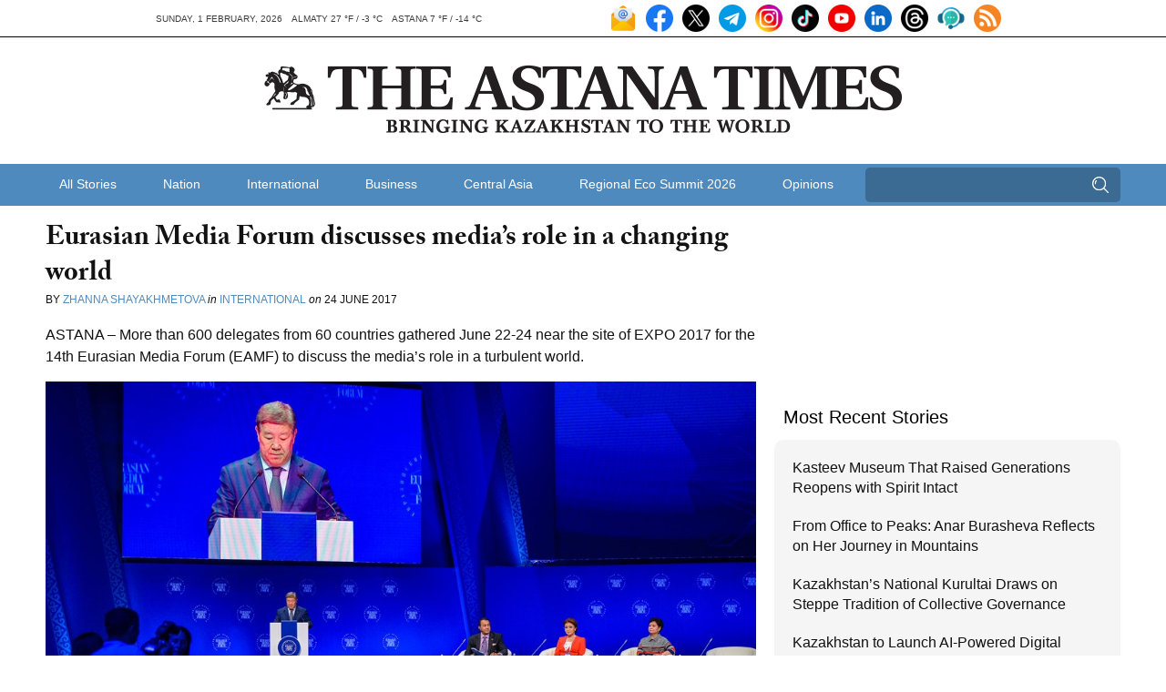

--- FILE ---
content_type: text/html; charset=UTF-8
request_url: https://astanatimes.com/wp-admin/admin-ajax.php
body_size: -282
content:
{"post_id":23780,"counted":false,"storage":[],"type":"post"}